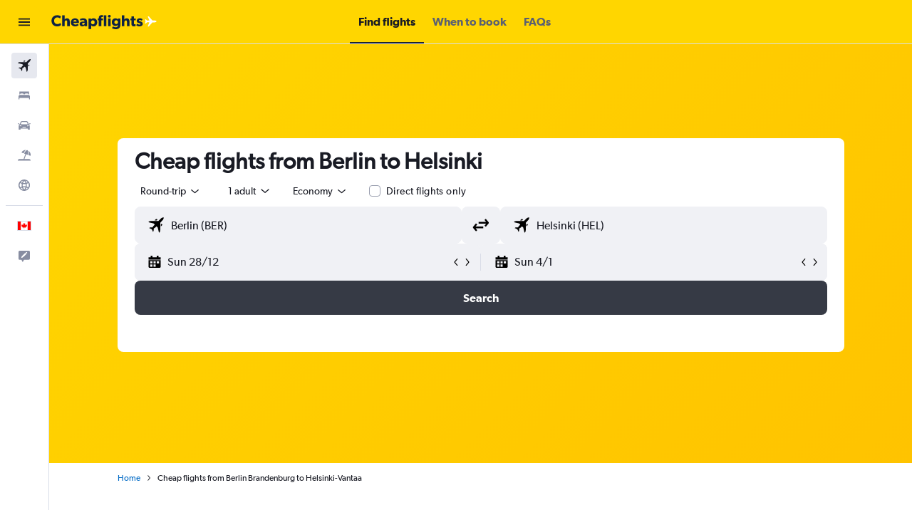

--- FILE ---
content_type: image/svg+xml
request_url: https://www.cheapflights.ca/res/images/flags-svg/ca.svg
body_size: 50
content:
<svg xmlns="http://www.w3.org/2000/svg"  viewBox="0 0 60 40"><path fill="#F00" d="M0 0h60v40H0z"/><path fill="#FFF" d="M14 0h32v40H14z"/><path fill="#F00" d="M30 5.6l-2.4 4.5c-.3.5-.8.4-1.3.2l-1.8-.9 1.3 6.9c.3 1.3-.6 1.3-1 .7l-3.1-3.4-.5 1.7c-.1.2-.3.5-.7.4l-3.8-.7 1 3.7c.2.8.4 1.2-.2 1.4l-1.4.6 6.7 5.4c.3.2.4.6.3.9l-.6 2c2.3-.3 4.4-.7 6.7-.9.2 0 .5.3.5.5l-.3 7h1.1l-.2-7c0-.2.3-.6.5-.6 2.3.2 4.4.6 6.7.9l-.6-1.9c-.1-.3 0-.7.3-.9l6.7-5.4-1.4-.6c-.6-.2-.4-.6-.2-1.4l1-3.7-3.9.8c-.4.1-.6-.2-.7-.4l-.5-1.7-3.1 3.4c-.4.5-1.3.5-1-.7l1.3-6.9-1.8.9c-.5.3-1 .3-1.3-.2L30 5.6z"/></svg>